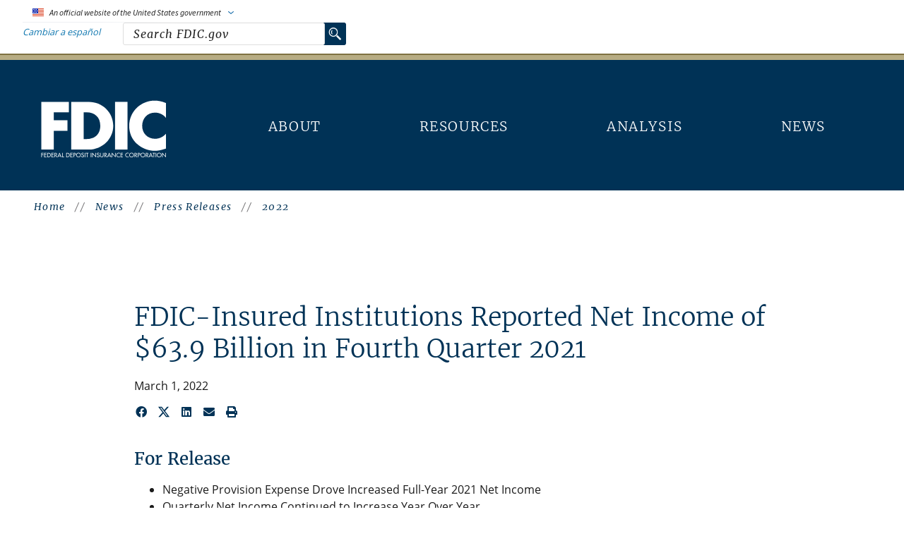

--- FILE ---
content_type: text/html; charset=UTF-8
request_url: https://www.fdic.gov/news/press-releases/2022/pr22022.html
body_size: 17348
content:
<!DOCTYPE html>
<html lang="en" dir="ltr" prefix="og: https://ogp.me/ns#">
<head>
  <meta charset="utf-8" />
<meta name="description" content="Quarterly Banking Profile - Fourth Quarter 2021" />
<link rel="canonical" href="https://www.fdic.gov/news/press-releases/2022/pr22022.html" />
<meta property="og:type" content="article" />
<meta property="og:url" content="https://www.fdic.gov/news/press-releases/2022/pr22022.html" />
<meta property="og:title" content="FDIC-Insured Institutions Reported Net Income of $63.9 Billion in Fourth Quarter 2021 | FDIC.gov" />
<meta property="og:description" content="Quarterly Banking Profile - Fourth Quarter 2021" />
<meta property="og:image" content="https://www.fdic.gov/system/files?file=2025-03/fdic-seal.png" />
<meta property="og:image:width" content="1200" />
<meta property="og:image:height" content="600" />
<meta property="og:image:alt" content="Federal Deposit Insurance Corporation seal" />
<meta name="twitter:card" content="summary_large_image" />
<meta name="twitter:site" content="@FDICgov" />
<meta name="twitter:creator" content="@FDICgov" />
<meta name="twitter:image" content="https://www.fdic.gov/system/files?file=2025-03/fdic-seal.png" />
<meta name="twitter:image:alt" content="Federal Deposit Insurance Corporation seal" />
<meta name="Generator" content="Drupal 10 (https://www.drupal.org)" />
<meta name="MobileOptimized" content="width" />
<meta name="HandheldFriendly" content="true" />
<meta name="viewport" content="width=device-width, initial-scale=1.0" />
<script type="application/ld+json">{
    "@context": "https://schema.org",
    "@type": "BreadcrumbList",
    "itemListElement": [
        {
            "@type": "ListItem",
            "position": 1,
            "name": "Home",
            "item": "https://www.fdic.gov/"
        },
        {
            "@type": "ListItem",
            "position": 2,
            "name": "News",
            "item": "https://www.fdic.gov/news"
        },
        {
            "@type": "ListItem",
            "position": 3,
            "name": "Press Releases",
            "item": "https://www.fdic.gov/news/press-releases"
        },
        {
            "@type": "ListItem",
            "position": 4,
            "name": "2022",
            "item": "https://www.fdic.gov/news/press-releases/2022"
        }
    ]
}</script>
<link rel="icon" href="/modules/custom/fdic_custom/assets/images/fdic-wordmark.svg" type="image/svg+xml" />
<link rel="icon" href="/modules/custom/fdic_custom/assets/images/fdic-wordmark.png" type="image/png" sizes="48x48" />
<link rel="alternate" hreflang="en" href="https://www.fdic.gov/news/press-releases/2022/pr22022.html" />

  <title>FDIC-Insured Institutions Reported Net Income of $63.9 Billion in Fourth Quarter 2021 | FDIC.gov</title>
  <link rel="stylesheet" media="all" href="/sites/default/files/css/css_iQyacEPOr5itJmD8p7MLJMaroJ6D49xUS0jNdv2q1l0.css?delta=0&amp;language=en&amp;theme=fdic_theme&amp;include=eJxljUEOwjAMBD9k1U-q0mRbrNpJFTuU_h4EHJC4zGr2MrmppsNl0ZZ3zq2D8AiVunPp40g6fZXWInmOGwxccfqvDz-Lz3l4NKNNpaDzZ8hQJPEqGuhTTkdIq-SXB4yX5KBYZsOWDHX8Hx6XwukuryC_OVkrQ_EEpnxHRg" />
<link rel="stylesheet" media="all" href="/sites/default/files/css/css_5atRco2bNLcTicRiR_Uugv_-El-WQ_l_tqTMsOFSrf0.css?delta=1&amp;language=en&amp;theme=fdic_theme&amp;include=eJxljUEOwjAMBD9k1U-q0mRbrNpJFTuU_h4EHJC4zGr2MrmppsNl0ZZ3zq2D8AiVunPp40g6fZXWInmOGwxccfqvDz-Lz3l4NKNNpaDzZ8hQJPEqGuhTTkdIq-SXB4yX5KBYZsOWDHX8Hx6XwukuryC_OVkrQ_EEpnxHRg" />
<link rel="stylesheet" media="print" href="/sites/default/files/css/css_GiIcNgZ7385q2iyRAaTRPhiEDH3JEwPPE9umUOIAVN4.css?delta=2&amp;language=en&amp;theme=fdic_theme&amp;include=eJxljUEOwjAMBD9k1U-q0mRbrNpJFTuU_h4EHJC4zGr2MrmppsNl0ZZ3zq2D8AiVunPp40g6fZXWInmOGwxccfqvDz-Lz3l4NKNNpaDzZ8hQJPEqGuhTTkdIq-SXB4yX5KBYZsOWDHX8Hx6XwukuryC_OVkrQ_EEpnxHRg" />

  <script src="https://dap.digitalgov.gov/Universal-Federated-Analytics-Min.js?agency=FDIC" id="_fed_an_ua_tag" async></script>

  <!-- Google tag (gtag.js) -->
  <script async src="https://www.googletagmanager.com/gtag/js?id=AW-11137896577"> </script>
  <script>
    window.dataLayer = window.dataLayer || [];
    function gtag() { dataLayer.push(arguments); }
    gtag('js', new Date());
    gtag('config', 'AW-11137896577');
  </script>

                              <script>!function(e){var n="https://s.go-mpulse.net/boomerang/";if("False"=="True")e.BOOMR_config=e.BOOMR_config||{},e.BOOMR_config.PageParams=e.BOOMR_config.PageParams||{},e.BOOMR_config.PageParams.pci=!0,n="https://s2.go-mpulse.net/boomerang/";if(window.BOOMR_API_key="CUQED-YPH6N-MJ9LJ-NAC89-WQR4D",function(){function e(){if(!o){var e=document.createElement("script");e.id="boomr-scr-as",e.src=window.BOOMR.url,e.async=!0,i.parentNode.appendChild(e),o=!0}}function t(e){o=!0;var n,t,a,r,d=document,O=window;if(window.BOOMR.snippetMethod=e?"if":"i",t=function(e,n){var t=d.createElement("script");t.id=n||"boomr-if-as",t.src=window.BOOMR.url,BOOMR_lstart=(new Date).getTime(),e=e||d.body,e.appendChild(t)},!window.addEventListener&&window.attachEvent&&navigator.userAgent.match(/MSIE [67]\./))return window.BOOMR.snippetMethod="s",void t(i.parentNode,"boomr-async");a=document.createElement("IFRAME"),a.src="about:blank",a.title="",a.role="presentation",a.loading="eager",r=(a.frameElement||a).style,r.width=0,r.height=0,r.border=0,r.display="none",i.parentNode.appendChild(a);try{O=a.contentWindow,d=O.document.open()}catch(_){n=document.domain,a.src="javascript:var d=document.open();d.domain='"+n+"';void(0);",O=a.contentWindow,d=O.document.open()}if(n)d._boomrl=function(){this.domain=n,t()},d.write("<bo"+"dy onload='document._boomrl();'>");else if(O._boomrl=function(){t()},O.addEventListener)O.addEventListener("load",O._boomrl,!1);else if(O.attachEvent)O.attachEvent("onload",O._boomrl);d.close()}function a(e){window.BOOMR_onload=e&&e.timeStamp||(new Date).getTime()}if(!window.BOOMR||!window.BOOMR.version&&!window.BOOMR.snippetExecuted){window.BOOMR=window.BOOMR||{},window.BOOMR.snippetStart=(new Date).getTime(),window.BOOMR.snippetExecuted=!0,window.BOOMR.snippetVersion=12,window.BOOMR.url=n+"CUQED-YPH6N-MJ9LJ-NAC89-WQR4D";var i=document.currentScript||document.getElementsByTagName("script")[0],o=!1,r=document.createElement("link");if(r.relList&&"function"==typeof r.relList.supports&&r.relList.supports("preload")&&"as"in r)window.BOOMR.snippetMethod="p",r.href=window.BOOMR.url,r.rel="preload",r.as="script",r.addEventListener("load",e),r.addEventListener("error",function(){t(!0)}),setTimeout(function(){if(!o)t(!0)},3e3),BOOMR_lstart=(new Date).getTime(),i.parentNode.appendChild(r);else t(!1);if(window.addEventListener)window.addEventListener("load",a,!1);else if(window.attachEvent)window.attachEvent("onload",a)}}(),"".length>0)if(e&&"performance"in e&&e.performance&&"function"==typeof e.performance.setResourceTimingBufferSize)e.performance.setResourceTimingBufferSize();!function(){if(BOOMR=e.BOOMR||{},BOOMR.plugins=BOOMR.plugins||{},!BOOMR.plugins.AK){var n=""=="true"?1:0,t="",a="clpiemqxzvm2y2j3dvkq-f-57552546b-clientnsv4-s.akamaihd.net",i="false"=="true"?2:1,o={"ak.v":"39","ak.cp":"1610990","ak.ai":parseInt("1033034",10),"ak.ol":"0","ak.cr":8,"ak.ipv":4,"ak.proto":"h2","ak.rid":"4b68a3d","ak.r":38938,"ak.a2":n,"ak.m":"dscb","ak.n":"essl","ak.bpcip":"18.222.130.0","ak.cport":57794,"ak.gh":"23.55.170.138","ak.quicv":"","ak.tlsv":"tls1.3","ak.0rtt":"","ak.0rtt.ed":"","ak.csrc":"-","ak.acc":"","ak.t":"1765481813","ak.ak":"hOBiQwZUYzCg5VSAfCLimQ==09XDq2H5rUgAmr97anLOWHUXozDAxJlCOy7lGCZPxUZr2+8MfK+zms/c5/mM5neCPoIrbTNlb2SZ64WOxWP/D19+46EOY6V1oiS3psQMia8qrH+p8iFQtKVtdIHmVM5c+5OmECfDsCl6MQoQvOf0RvT4TkH1DaAlTwUYdf/Y4NfF5k82gjH8C+oOuqy2RsPL4SU/ji2/OTOZNel1SzOLNvO9lmZfp92Zj5wDyqqjDVbxGnkXLxD4hCjeRSXaMikFmR2+8CyvmqpLmgPNPTlD4UuXMCafeNuNyU8VlTAGL3F/0drUCEVVqRZKKurh9utN4ormmU0crvUNpy0rhh6tcthr4hz951hVVJ73a0RsRQY+q7ptDMwQGJKCsbAPBIgVFDFXsidBwCCNLlmqhQ7qg0Vkewx5OHXHoUGQxk3ruNw=","ak.pv":"2","ak.dpoabenc":"","ak.tf":i};if(""!==t)o["ak.ruds"]=t;var r={i:!1,av:function(n){var t="http.initiator";if(n&&(!n[t]||"spa_hard"===n[t]))o["ak.feo"]=void 0!==e.aFeoApplied?1:0,BOOMR.addVar(o)},rv:function(){var e=["ak.bpcip","ak.cport","ak.cr","ak.csrc","ak.gh","ak.ipv","ak.m","ak.n","ak.ol","ak.proto","ak.quicv","ak.tlsv","ak.0rtt","ak.0rtt.ed","ak.r","ak.acc","ak.t","ak.tf"];BOOMR.removeVar(e)}};BOOMR.plugins.AK={akVars:o,akDNSPreFetchDomain:a,init:function(){if(!r.i){var e=BOOMR.subscribe;e("before_beacon",r.av,null,null),e("onbeacon",r.rv,null,null),r.i=!0}return this},is_complete:function(){return!0}}}}()}(window);</script></head>
<body class="acquia-cms-toolbar acquia-cms-environment-prod path-node node--type-news">
    <a href="#main-content" class="skipheader" tabindex="1">
    Skip to main content
  </a>


  <div class="dialog-off-canvas-main-canvas" data-off-canvas-main-canvas>
    


    <div>
    <div id="block-fdic-theme-governmentbanner" class="block block-block-content block-block-content5ce1aa81-3346-498b-9ce7-81528fbc9e63">
  
    
      
		<div class="field field--name-body field--type-text-with-summary field--label-hidden field__items">
			<div class="field__item"><div class="usa-banner"><div class="usa-banner__inner"><div class="usa-banner__header"><div><img class="usa-banner__header-flag" src="/themes/custom/fdic_theme/images/us-flag-small.png" alt="U.S. flag"></div><div class="usa-banner__header-text">An official website of the United States government</div><div><button class="usa-banner__header-button" tabindex="1" id="fdic_how_you_know" aria-expanded="false" aria-controls="gov-banner" aria-label="Here’s how you know"></button></div></div><div class="usa-banner__content" id="gov-banner"><div class="usa-banner__media-block"><div><img class="usa-banner__media-block__icon" src="/themes/custom/fdic_theme/images/svg-icons/icon-dot-gov.svg" alt="Dot gov"></div><div><strong>The .gov means it’s official.</strong>&nbsp;<br>Federal government websites often end in .gov or .mil. Before sharing sensitive information, make sure you’re on a federal government site.</div></div><div class="usa-banner__media-block"><div><img class="usa-banner__media-block__icon" src="/themes/custom/fdic_theme/images/svg-icons/icon-https.svg" alt="Https"></div><div><strong>The site is secure.</strong>&nbsp;<br>The <strong>https://</strong> ensures that you are connecting to the official website and that any information you provide is encrypted and transmitted securely.</div></div></div><div class="usa-banner__search-form"><form accept-charset="UTF-8" action="/fdic-search" id="cse-search-box-form-id2" method="get"><div class="flex-row-nowrap"><div><a style="font-family:var(--font-family-paragraph);letter-spacing:0;text-decoration:none;" href="/espanol"><em><span class="margin-right-2" lang="es">Cambiar a español</span></em></a></div><div><label class="usa-sr-only" for="query1">Search FDIC.gov</label> <input tabindex="1" type="search" autocomplete="off" id="query1" name="query" value="Search FDIC.gov" onblur="if(this.value == '') {this.value = 'Search FDIC.gov';}" onfocus="if(this.value == 'Search FDIC.gov') {this.value = '';}"> <button tabindex="1" type="submit" id="searchsubmit2" aria-label="Submit Search Request" value>
                                                                                                                                                                                                  <img src="/themes/custom/fdic_theme/images/icon-search-white.png" width="20" height="20" alt>
                                                                                                                                                                                                  <span class="usa-sr-only">Search</span>
                                                                                                                                                                                                </button></div></div></form></div></div></div></div></div>

  </div>

  </div>



  <div class="usa-header usa-header--basic" role="banner">
    <div class="grid-container">

      <div class="region region-header">
    <div class="usa-logo site-logo" id="logo">

  <em class="usa-logo__text">
      <a class="logo-img" href="/" accesskey="1" title="Home" aria-label="Home">
      <img src="/themes/custom/fdic_theme/fdic-logo-white-noseal.svg" alt="Home" />
    </a>
  
  
    </em>

</div>
<div id="block-fdic-theme-mainnavigation" class="block block-tb-megamenu block-tb-megamenu-menu-blockmain">
  
    
      <nav  class="tbm tbm-main tbm-no-arrows" id="tbm-main" data-breakpoint="1024" aria-label="main navigation">
			<button class="tbm-button" type="button">
			<span class="tbm-button-container">
				<span></span>
				<span></span>
				<span></span>
				<span></span>
			</span>
		</button>
		<div class="tbm-collapse ">
				<ul  class="tbm-nav level-0 items-5" >
        <li  class="tbm-item level-1 tbm-item--has-dropdown" aria-level="1" >
      <div class="tbm-link-container">
            <a href="/about"  class="tbm-link level-1 tbm-toggle" aria-expanded="false">
                About
          </a>
                <button class="tbm-submenu-toggle"><span class="visually-hidden">Toggle submenu</span></button>
          </div>
    <div  class="tbm-submenu tbm-item-child" role="list">
      <div  class="tbm-row" role="listitem">
      <div  class="tbm-column span6 menu-description-block hidden-collapse">
  <div class="tbm-column-inner">
                 <div  class="tbm-block">
    <div class="block-inner">
      <div id="block-block-contentdd19b02f-0856-4e25-96bd-acd0c0d9be6f" class="block block-block-content block-block-contentdd19b02f-0856-4e25-96bd-acd0c0d9be6f">
  
    
      
		<div class="field field--name-body field--type-text-with-summary field--label-hidden field__items">
			<div class="field__item"><h2>About</h2><p>The Federal Deposit Insurance Corporation (FDIC) is an independent agency created by the Congress to maintain stability and public confidence in the nation’s financial system. Learn about the FDIC’s mission, leadership, history, career opportunities, and more.</p><p><a href="/about">Learn More About the FDIC</a></p></div></div>

  </div>

    </div>
  </div>

      </div>
</div>

      <div  class="tbm-column span3">
  <div class="tbm-column-inner">
               <ul  class="tbm-subnav level-1 items-4">
        <li  class="tbm-item level-2" aria-level="2" >
      <div class="tbm-link-container">
            <a href="/about/what-we-do"  class="tbm-link level-2">
                What We Do
          </a>
            </div>
    
</li>

        <li  class="tbm-item level-2" aria-level="2" >
      <div class="tbm-link-container">
            <a href="/about/board-directors-senior-executives"  class="tbm-link level-2">
                Leadership
          </a>
            </div>
    
</li>

        <li  class="tbm-item level-2" aria-level="2" >
      <div class="tbm-link-container">
            <a href="/careers"  class="tbm-link level-2">
                Careers
          </a>
            </div>
    
</li>

        <li  class="tbm-item level-2" aria-level="2" >
      <div class="tbm-link-container">
            <a href="/about/initiatives"  class="tbm-link level-2">
                Initiatives
          </a>
            </div>
    
</li>

  </ul>

      </div>
</div>

      <div  class="tbm-column span3">
  <div class="tbm-column-inner">
               <ul  class="tbm-subnav level-1 items-6">
        <li  class="tbm-item level-2" aria-level="2" >
      <div class="tbm-link-container">
            <a href="/strategic-plans"  class="tbm-link level-2">
                Strategic Plans
          </a>
            </div>
    
</li>

        <li  class="tbm-item level-2" aria-level="2" >
      <div class="tbm-link-container">
            <a href="/financial-reports"  class="tbm-link level-2">
                Financial Reports
          </a>
            </div>
    
</li>

        <li  class="tbm-item level-2" aria-level="2" >
      <div class="tbm-link-container">
            <a href="/history"  class="tbm-link level-2">
                History
          </a>
            </div>
    
</li>

        <li  class="tbm-item level-2" aria-level="2" >
      <div class="tbm-link-container">
            <a href="/about/fdic-governance"  class="tbm-link level-2">
                Governance
          </a>
            </div>
    
</li>

        <li  class="tbm-item level-2" aria-level="2" >
      <div class="tbm-link-container">
            <a href="/about/about-ombudsman"  class="tbm-link level-2">
                Ombudsman
          </a>
            </div>
    
</li>

        <li  class="tbm-item level-2" aria-level="2" >
      <div class="tbm-link-container">
            <a href="/doing-business-fdic"  class="tbm-link level-2">
                Doing Business with the FDIC
          </a>
            </div>
    
</li>

  </ul>

      </div>
</div>

  </div>

      <div  class="tbm-row" role="listitem">
      <div  class="tbm-column span12 hidden-collapse">
  <div class="tbm-column-inner">
                 <div  class="tbm-block">
    <div class="block-inner">
      <div id="block-views-blocknews-latest-news-blocks-latest-news-megamenu" class="block block-views block-views-blocknews-latest-news-blocks-latest-news-megamenu">
  
    
      <div class="views-element-container"><div class="glider bg-blue js-view-dom-id-5f0307c415459ac1b4dfdc424508f6a5ae28bdf5fb76946355f7e1a0023474bb">
  
  
  

  
  
  

  
  
<div class="glider-track ">
          <div      class="glider-card full-border "
      id="glider-card-0"
      style="background-color: #FFFFFF;"      >
                              <div class="glider-card-thumbnail"><a href="/news/press-releases/2025/fdic-insured-institutions-reported-return-assets-127-percent-and-net">  <img loading="lazy" src="/system/files/styles/glider_thumbnail/private/2025-11/qbp-latest-news-q3-2025.png?itok=BEirNEs-" width="277" height="141" alt="The banking industry reported a return on assets ratio of 1.27 percent, an increase of 13 basis points from second quarter 2025" />


</a></div>
                                <div class="glider-card-subtitle" style="color: #736539;">
                              PRESS RELEASE / November 24, 2025
                          </div>
                                <div class="glider-card-title" style="color: var(--fdic-dark-blue);">
              <a href="/news/press-releases/2025/fdic-insured-institutions-reported-return-assets-127-percent-and-net">The banking industry reported a return on assets ratio of 1.27 percent, an…</a>
            </div>
                        </div>          <div      class="glider-card full-border "
      id="glider-card-1"
      style="background-color: #FFFFFF;"      >
                              <div class="glider-card-thumbnail"><a href="/news/press-releases/2025/fdic-insured-institutions-reported-return-assets-113-percent-and-net">  <img loading="lazy" src="/system/files/styles/glider_thumbnail/private/2025-08/qbp-charts-283-143-px.png?itok=gNEufGx0" width="277" height="141" alt="Return on Assets - QBP Second Quarter of 2025" />


</a></div>
                                <div class="glider-card-subtitle" style="color: #736539;">
                              PRESS RELEASE / August 26, 2025
                          </div>
                                <div class="glider-card-title" style="color: var(--fdic-dark-blue);">
              <a href="/news/press-releases/2025/fdic-insured-institutions-reported-return-assets-113-percent-and-net">FDIC-Insured Institutions Reported Return on Assets of 1.13 Percent and Ne…</a>
            </div>
                        </div>          <div      class="glider-card full-border "
      id="glider-card-2"
      style="background-color: #FFFFFF;"      >
                              <div class="glider-card-thumbnail"><a href="/news/press-releases/2025/fdic-board-approves-proposal-amend-official-signs-and-advertising">  <img loading="lazy" src="/system/files/styles/glider_thumbnail/private/2025-09/fdic-official-digital-sign-283x143px.png?itok=XaxBdzoH" width="277" height="141" alt="FDIC sign" />


</a></div>
                                <div class="glider-card-subtitle" style="color: #736539;">
                              PRESS RELEASE / August 19, 2025
                          </div>
                                <div class="glider-card-title" style="color: var(--fdic-dark-blue);">
              <a href="/news/press-releases/2025/fdic-board-approves-proposal-amend-official-signs-and-advertising">FDIC Board Approves Proposal to Amend Official Signs and Advertising Requi…</a>
            </div>
                        </div>          <div      class="glider-card full-border "
      id="glider-card-3"
      style="background-color: #FFFFFF;"      >
                              <div class="glider-card-thumbnail"><a href="/news/press-releases/2025/coleman-county-state-bank-coleman-tx-acquires-insured-deposits-santa-anna">  <img loading="lazy" src="/system/files/styles/glider_thumbnail/private/2025-06/bank-250627-ln-283x143.jpg?itok=fthP22-i" width="277" height="141" alt="close up of bank exterior showing bank sign and American flag flying from flagpole" />


</a></div>
                                <div class="glider-card-subtitle" style="color: #736539;">
                              PRESS RELEASE / June 27, 2025
                          </div>
                                <div class="glider-card-title" style="color: var(--fdic-dark-blue);">
              <a href="/news/press-releases/2025/coleman-county-state-bank-coleman-tx-acquires-insured-deposits-santa-anna">Coleman County State Bank, Coleman, TX, Acquires Insured Deposits of The S…</a>
            </div>
                        </div>    
</div>

  
  

  
  
</div>
</div>

  </div>

    </div>
  </div>

      </div>
</div>

  </div>

  </div>

</li>

        <li  class="tbm-item level-1 tbm-item--has-dropdown" aria-level="1" >
      <div class="tbm-link-container">
            <a href="/resources"  class="tbm-link level-1 tbm-toggle" aria-expanded="false">
                Resources
          </a>
                <button class="tbm-submenu-toggle"><span class="visually-hidden">Toggle submenu</span></button>
          </div>
    <div  class="tbm-submenu tbm-item-child" role="list">
      <div  class="tbm-row" role="listitem">
      <div  class="tbm-column span6 menu-description-block hidden-collapse">
  <div class="tbm-column-inner">
                 <div  class="tbm-block">
    <div class="block-inner">
      <div id="block-block-contentd9dc1eac-d6f9-400d-9a4a-5337a211b14d" class="block block-block-content block-block-contentd9dc1eac-d6f9-400d-9a4a-5337a211b14d">
  
    
      
		<div class="field field--name-body field--type-text-with-summary field--label-hidden field__items">
			<div class="field__item"><h2>Resources</h2><p>The FDIC provides a wealth of resources for consumers, bankers, analysts, and other stakeholders. Browse our collection of financial education materials, data tools, documentation of laws and regulations, information on important initiatives, and more.</p><p><a href="/resources">Additional FDIC Resources</a></p></div></div>

  </div>

    </div>
  </div>

      </div>
</div>

      <div  class="tbm-column span3">
  <div class="tbm-column-inner">
               <ul  class="tbm-subnav level-1 items-6">
        <li  class="tbm-item level-2" aria-level="2" >
      <div class="tbm-link-container">
            <a href="/consumer-resource-center"  class="tbm-link level-2">
                Consumer Resource Center
          </a>
            </div>
    
</li>

        <li  class="tbm-item level-2" aria-level="2" >
      <div class="tbm-link-container">
            <a href="/banker-resource-center"  class="tbm-link level-2">
                Banker Resource Center
          </a>
            </div>
    
</li>

        <li  class="tbm-item level-2" aria-level="2" >
      <div class="tbm-link-container">
            <a href="/resources/deposit-insurance"  class="tbm-link level-2">
                Deposit Insurance
          </a>
            </div>
    
</li>

        <li  class="tbm-item level-2" aria-level="2" >
      <div class="tbm-link-container">
            <a href="/bank-examinations"  class="tbm-link level-2">
                Supervision &amp; Examinations
          </a>
            </div>
    
</li>

        <li  class="tbm-item level-2" aria-level="2" >
      <div class="tbm-link-container">
            <a href="/laws-and-regulations"  class="tbm-link level-2">
                Laws &amp; Regulations
          </a>
            </div>
    
</li>

        <li  class="tbm-item level-2" aria-level="2" >
      <div class="tbm-link-container">
            <a href="/resolutions"  class="tbm-link level-2">
                Resolutions
          </a>
            </div>
    
</li>

  </ul>

      </div>
</div>

      <div  class="tbm-column span3">
  <div class="tbm-column-inner">
               <ul  class="tbm-subnav level-1 items-5">
        <li  class="tbm-item level-2" aria-level="2" >
      <div class="tbm-link-container">
            <a href="/publications"  class="tbm-link level-2">
                Publications
          </a>
            </div>
    
</li>

        <li  class="tbm-item level-2" aria-level="2" >
      <div class="tbm-link-container">
            <a href="/formsdocuments"  class="tbm-link level-2">
                Forms
          </a>
            </div>
    
</li>

        <li  class="tbm-item level-2" aria-level="2" >
      <div class="tbm-link-container">
            <a href="/resources/data-tools"  class="tbm-link level-2">
                Data Tools
          </a>
            </div>
    
</li>

        <li  class="tbm-item level-2" aria-level="2" >
      <div class="tbm-link-container">
            <a href="/community-banking-research-program"  class="tbm-link level-2">
                Community Banking Research Program
          </a>
            </div>
    
</li>

        <li  class="tbm-item level-2" aria-level="2" >
      <div class="tbm-link-container">
            <a href="/international-affairs/international-seminars"  class="tbm-link level-2">
                International Seminars and Training
          </a>
            </div>
    
</li>

  </ul>

      </div>
</div>

  </div>

      <div  class="tbm-row" role="listitem">
      <div  class="tbm-column span12 hidden-collapse">
  <div class="tbm-column-inner">
                 <div  class="tbm-block">
    <div class="block-inner">
      <div id="block-views-blocknews-latest-news-blocks-latest-news-megamenu--2" class="block block-views block-views-blocknews-latest-news-blocks-latest-news-megamenu">
  
    
      <div class="views-element-container"><div class="glider bg-blue js-view-dom-id-673753dc30b26a056637765c0e8dbed7b672f18c97217b1392760af49aa6f687">
  
  
  

  
  
  

  
  
<div class="glider-track ">
          <div      class="glider-card full-border "
      id="glider-card-0"
      style="background-color: #FFFFFF;"      >
                              <div class="glider-card-thumbnail"><a href="/news/press-releases/2025/fdic-insured-institutions-reported-return-assets-127-percent-and-net">  <img loading="lazy" src="/system/files/styles/glider_thumbnail/private/2025-11/qbp-latest-news-q3-2025.png?itok=BEirNEs-" width="277" height="141" alt="The banking industry reported a return on assets ratio of 1.27 percent, an increase of 13 basis points from second quarter 2025" />


</a></div>
                                <div class="glider-card-subtitle" style="color: #736539;">
                              PRESS RELEASE / November 24, 2025
                          </div>
                                <div class="glider-card-title" style="color: var(--fdic-dark-blue);">
              <a href="/news/press-releases/2025/fdic-insured-institutions-reported-return-assets-127-percent-and-net">The banking industry reported a return on assets ratio of 1.27 percent, an…</a>
            </div>
                        </div>          <div      class="glider-card full-border "
      id="glider-card-1"
      style="background-color: #FFFFFF;"      >
                              <div class="glider-card-thumbnail"><a href="/news/press-releases/2025/fdic-insured-institutions-reported-return-assets-113-percent-and-net">  <img loading="lazy" src="/system/files/styles/glider_thumbnail/private/2025-08/qbp-charts-283-143-px.png?itok=gNEufGx0" width="277" height="141" alt="Return on Assets - QBP Second Quarter of 2025" />


</a></div>
                                <div class="glider-card-subtitle" style="color: #736539;">
                              PRESS RELEASE / August 26, 2025
                          </div>
                                <div class="glider-card-title" style="color: var(--fdic-dark-blue);">
              <a href="/news/press-releases/2025/fdic-insured-institutions-reported-return-assets-113-percent-and-net">FDIC-Insured Institutions Reported Return on Assets of 1.13 Percent and Ne…</a>
            </div>
                        </div>          <div      class="glider-card full-border "
      id="glider-card-2"
      style="background-color: #FFFFFF;"      >
                              <div class="glider-card-thumbnail"><a href="/news/press-releases/2025/fdic-board-approves-proposal-amend-official-signs-and-advertising">  <img loading="lazy" src="/system/files/styles/glider_thumbnail/private/2025-09/fdic-official-digital-sign-283x143px.png?itok=XaxBdzoH" width="277" height="141" alt="FDIC sign" />


</a></div>
                                <div class="glider-card-subtitle" style="color: #736539;">
                              PRESS RELEASE / August 19, 2025
                          </div>
                                <div class="glider-card-title" style="color: var(--fdic-dark-blue);">
              <a href="/news/press-releases/2025/fdic-board-approves-proposal-amend-official-signs-and-advertising">FDIC Board Approves Proposal to Amend Official Signs and Advertising Requi…</a>
            </div>
                        </div>          <div      class="glider-card full-border "
      id="glider-card-3"
      style="background-color: #FFFFFF;"      >
                              <div class="glider-card-thumbnail"><a href="/news/press-releases/2025/coleman-county-state-bank-coleman-tx-acquires-insured-deposits-santa-anna">  <img loading="lazy" src="/system/files/styles/glider_thumbnail/private/2025-06/bank-250627-ln-283x143.jpg?itok=fthP22-i" width="277" height="141" alt="close up of bank exterior showing bank sign and American flag flying from flagpole" />


</a></div>
                                <div class="glider-card-subtitle" style="color: #736539;">
                              PRESS RELEASE / June 27, 2025
                          </div>
                                <div class="glider-card-title" style="color: var(--fdic-dark-blue);">
              <a href="/news/press-releases/2025/coleman-county-state-bank-coleman-tx-acquires-insured-deposits-santa-anna">Coleman County State Bank, Coleman, TX, Acquires Insured Deposits of The S…</a>
            </div>
                        </div>    
</div>

  
  

  
  
</div>
</div>

  </div>

    </div>
  </div>

      </div>
</div>

  </div>

  </div>

</li>

        <li  class="tbm-item level-1 tbm-item--has-dropdown" aria-level="1" >
      <div class="tbm-link-container">
            <a href="/analysis"  class="tbm-link level-1 tbm-toggle" aria-expanded="false">
                Analysis
          </a>
                <button class="tbm-submenu-toggle"><span class="visually-hidden">Toggle submenu</span></button>
          </div>
    <div  class="tbm-submenu tbm-item-child" role="list">
      <div  class="tbm-row" role="listitem">
      <div  class="tbm-column span6 menu-description-block hidden-collapse">
  <div class="tbm-column-inner">
                 <div  class="tbm-block">
    <div class="block-inner">
      <div id="block-block-content13ddded4-1760-4ed6-867e-7ea94b8b60b7" class="block block-block-content block-block-content13ddded4-1760-4ed6-867e-7ea94b8b60b7">
  
    
      
		<div class="field field--name-body field--type-text-with-summary field--label-hidden field__items">
			<div class="field__item"><h2>Analysis</h2><p>The FDIC is proud to be a pre-eminent source of U.S. banking industry research, including quarterly banking profiles, working papers, and state banking performance data. Browse our extensive research tools and reports.</p><p><a href="/analysis">More FDIC Analysis</a></p></div></div>

  </div>

    </div>
  </div>

      </div>
</div>

      <div  class="tbm-column span3">
  <div class="tbm-column-inner">
               <ul  class="tbm-subnav level-1 items-4">
        <li  class="tbm-item level-2" aria-level="2" >
      <div class="tbm-link-container">
            <a href="/quarterly-banking-profile"  class="tbm-link level-2">
                Quarterly Banking Profile
          </a>
            </div>
    
</li>

        <li  class="tbm-item level-2" aria-level="2" >
      <div class="tbm-link-container">
            <a href="/analysis/banking-issues-focus"  class="tbm-link level-2">
                Banking Issues in Focus
          </a>
            </div>
    
</li>

        <li  class="tbm-item level-2" aria-level="2" >
      <div class="tbm-link-container">
            <a href="/center-financial-research"  class="tbm-link level-2">
                Center for Financial Research
          </a>
            </div>
    
</li>

        <li  class="tbm-item level-2" aria-level="2" >
      <div class="tbm-link-container">
            <a href="/consumer-research"  class="tbm-link level-2">
                Consumer Research
          </a>
            </div>
    
</li>

  </ul>

      </div>
</div>

      <div  class="tbm-column span3">
  <div class="tbm-column-inner">
               <ul  class="tbm-subnav level-1 items-2">
        <li  class="tbm-item level-2" aria-level="2" >
      <div class="tbm-link-container">
            <a href="/household-survey"  class="tbm-link level-2">
                FDIC National Survey of Unbanked and Underbanked Households
          </a>
            </div>
    
</li>

        <li  class="tbm-item level-2" aria-level="2" >
      <div class="tbm-link-container">
            <a href="/analysis/risk-review"  class="tbm-link level-2">
                Annual Risk Review
          </a>
            </div>
    
</li>

  </ul>

      </div>
</div>

  </div>

      <div  class="tbm-row" role="listitem">
      <div  class="tbm-column span12 hidden-collapse">
  <div class="tbm-column-inner">
                 <div  class="tbm-block">
    <div class="block-inner">
      <div id="block-views-blockanalysis-glider-analysis-megamenu-glider" class="block block-views block-views-blockanalysis-glider-analysis-megamenu-glider">
  
    
      <div class="views-element-container"><div class="glider bg-blue js-view-dom-id-399dc67c3a30af5a9a4402099a95069d23bfdf33e69b2a22fc210c30e4272ec5">
  
  
  

  
  
  

  
  
<div class="glider-track ">
          <div      class="glider-card full-border "
      id="glider-card-0"
      style="background-color: #FFFFFF;"      >
                              <div class="glider-card-thumbnail"><a href="/quarterly-banking-profile/quarterly-banking-profile-q3-2025">  <img loading="lazy" src="/system/files/styles/glider_thumbnail/private/2025-11/qbp-latest-news-q3-2025.png?itok=BEirNEs-" width="277" height="141" alt="The banking industry reported a return on assets ratio of 1.27 percent, an increase of 13 basis points from second quarter 2025" />


</a></div>
                                <div class="glider-card-subtitle" style="color: #736539;">
                              EVENT / November 24, 2025
                          </div>
                                <div class="glider-card-title" style="color: var(--fdic-dark-blue);">
              <a href="/quarterly-banking-profile/quarterly-banking-profile-q3-2025">The banking industry reported a return on assets ratio of 1.27 percent, an incr…</a>
            </div>
                        </div>          <div      class="glider-card full-border "
      id="glider-card-1"
      style="background-color: #FFFFFF;"      >
                              <div class="glider-card-thumbnail"><a href="/quarterly-banking-profile/quarterly-banking-profile-q2-2025">  <img loading="lazy" src="/system/files/styles/glider_thumbnail/private/2025-08/qbp-charts-283-143-px.png?itok=gNEufGx0" width="277" height="141" alt="Return on Assets - QBP Second Quarter of 2025" />


</a></div>
                                <div class="glider-card-subtitle" style="color: #736539;">
                              EVENT / August 26, 2025
                          </div>
                                <div class="glider-card-title" style="color: var(--fdic-dark-blue);">
              <a href="/quarterly-banking-profile/quarterly-banking-profile-q2-2025">FDIC-Insured Institutions Reported Return on Assets of 1.13 Percent and Net Inc…</a>
            </div>
                        </div>          <div      class="glider-card full-border "
      id="glider-card-2"
      style="background-color: #FFFFFF;"      >
                              <div class="glider-card-thumbnail"><a href="/quarterly-banking-profile/fdic-quarterly-banking-profile-first-quarter-2025">  <img loading="lazy" src="/system/files/styles/glider_thumbnail/private/2025-05/qbp-q1-2025.png?itok=IlzbPKSK" width="277" height="141" alt="Return on Assets - QBP First Quarter of 2025" />


</a></div>
                                <div class="glider-card-subtitle" style="color: #736539;">
                              EVENT / May 28, 2025
                          </div>
                                <div class="glider-card-title" style="color: var(--fdic-dark-blue);">
              <a href="/quarterly-banking-profile/fdic-quarterly-banking-profile-first-quarter-2025">FDIC-Insured Institutions Reported Return on Assets of 1.16 Percent and Net Inc…</a>
            </div>
                        </div>          <div      class="glider-card full-border "
      id="glider-card-3"
      style="background-color: #FFFFFF;"      >
                              <div class="glider-card-thumbnail"><a href="https://www.fdic.gov/quarterly-banking-profile/fdic-quarterly-banking-profile-fourth-quarter-2024">  <img loading="lazy" src="/system/files/styles/glider_thumbnail/private/2025-02/qbp-q4-2024.png?itok=248m_y6z" width="277" height="141" alt="QBP Q4 2024" />


</a></div>
                                <div class="glider-card-subtitle" style="color: #736539;">
                              EVENT / February 25, 2025
                          </div>
                                <div class="glider-card-title" style="color: var(--fdic-dark-blue);">
              <a href="https://www.fdic.gov/quarterly-banking-profile/fdic-quarterly-banking-profile-fourth-quarter-2024">FDIC-Insured Institutions Reported Return on Assets of 1.11 Percent and Net Inc…</a>
            </div>
                        </div>    
</div>

  
  

  
  
</div>
</div>

  </div>

    </div>
  </div>

      </div>
</div>

  </div>

  </div>

</li>

        <li  class="tbm-item level-1 tbm-item--has-dropdown" aria-level="1" >
      <div class="tbm-link-container">
            <a href="/news"  class="tbm-link level-1 tbm-toggle" aria-expanded="false">
                News
          </a>
                <button class="tbm-submenu-toggle"><span class="visually-hidden">Toggle submenu</span></button>
          </div>
    <div  class="tbm-submenu tbm-item-child" role="list">
      <div  class="tbm-row" role="listitem">
      <div  class="tbm-column span6 menu-description-block hidden-collapse">
  <div class="tbm-column-inner">
                 <div  class="tbm-block">
    <div class="block-inner">
      <div id="block-block-content6f717950-d2b9-4816-ba1c-2d062b39682b" class="block block-block-content block-block-content6f717950-d2b9-4816-ba1c-2d062b39682b">
  
    
      
		<div class="field field--name-body field--type-text-with-summary field--label-hidden field__items">
			<div class="field__item"><h2>News</h2><p>The FDIC publishes regular updates on news and activities. Keep up with FDIC announcements, read speeches and testimony on the latest banking issues, learn about policy changes for banks, and get the details on upcoming conferences and events.</p><p><a href="/news" data-entity-type="node" data-entity-uuid="f7909d45-f946-4829-9b5a-7740af7144b8" data-entity-substitution="canonical" title="News">Find More FDIC News</a></p></div></div>

  </div>

    </div>
  </div>

      </div>
</div>

      <div  class="tbm-column span3">
  <div class="tbm-column-inner">
               <ul  class="tbm-subnav level-1 items-6">
        <li  class="tbm-item level-2" aria-level="2" >
      <div class="tbm-link-container">
            <a href="/news/press-releases"  class="tbm-link level-2">
                Press Releases
          </a>
            </div>
    
</li>

        <li  class="tbm-item level-2" aria-level="2" >
      <div class="tbm-link-container">
            <a href="/news/financial-institution-letters"  class="tbm-link level-2">
                Financial Institution Letters
          </a>
            </div>
    
</li>

        <li  class="tbm-item level-2" aria-level="2" >
      <div class="tbm-link-container">
            <a href="/news/events"  class="tbm-link level-2">
                Conferences &amp; Events
          </a>
            </div>
    
</li>

        <li  class="tbm-item level-2" aria-level="2" >
      <div class="tbm-link-container">
            <a href="/news/board-matters"  class="tbm-link level-2">
                Board Matters
          </a>
            </div>
    
</li>

        <li  class="tbm-item level-2" aria-level="2" >
      <div class="tbm-link-container">
            <a href="/news/disaster"  class="tbm-link level-2">
                Natural Disasters
          </a>
            </div>
    
</li>

        <li  class="tbm-item level-2" aria-level="2" >
      <div class="tbm-link-container">
            <a href="/news/campaigns"  class="tbm-link level-2">
                Media Campaigns
          </a>
            </div>
    
</li>

  </ul>

      </div>
</div>

      <div  class="tbm-column span3">
  <div class="tbm-column-inner">
               <ul  class="tbm-subnav level-1 items-5">
        <li  class="tbm-item level-2" aria-level="2" >
      <div class="tbm-link-container">
            <a href="/news/speeches"  class="tbm-link level-2">
                Speeches, Statements &amp; Testimonies
          </a>
            </div>
    
</li>

        <li  class="tbm-item level-2" aria-level="2" >
      <div class="tbm-link-container">
            <a href="/news/podcasts"  class="tbm-link level-2">
                Podcasts
          </a>
            </div>
    
</li>

        <li  class="tbm-item level-2" aria-level="2" >
      <div class="tbm-link-container">
            <a href="/news/videos"  class="tbm-link level-2">
                Videos
          </a>
            </div>
    
</li>

        <li  class="tbm-item level-2" aria-level="2" >
      <div class="tbm-link-container">
            <a href="/news/editorials"  class="tbm-link level-2">
                Opinion Editorials
          </a>
            </div>
    
</li>

        <li  class="tbm-item level-2" aria-level="2" >
      <div class="tbm-link-container">
            <a href="/news/fact-sheets"  class="tbm-link level-2">
                Policy Fact Sheets
          </a>
            </div>
    
</li>

  </ul>

      </div>
</div>

  </div>

      <div  class="tbm-row" role="listitem">
      <div  class="tbm-column span12 hidden-collapse">
  <div class="tbm-column-inner">
                 <div  class="tbm-block">
    <div class="block-inner">
      <div id="block-views-blocknews-latest-news-blocks-latest-news-megamenu--3" class="block block-views block-views-blocknews-latest-news-blocks-latest-news-megamenu">
  
    
      <div class="views-element-container"><div class="glider bg-blue js-view-dom-id-18b0245524f09954e3af435af73cf7c26b34d5e623ad8b223c9b6ccc45c199ba">
  
  
  

  
  
  

  
  
<div class="glider-track ">
          <div      class="glider-card full-border "
      id="glider-card-0"
      style="background-color: #FFFFFF;"      >
                              <div class="glider-card-thumbnail"><a href="/news/press-releases/2025/fdic-insured-institutions-reported-return-assets-127-percent-and-net">  <img loading="lazy" src="/system/files/styles/glider_thumbnail/private/2025-11/qbp-latest-news-q3-2025.png?itok=BEirNEs-" width="277" height="141" alt="The banking industry reported a return on assets ratio of 1.27 percent, an increase of 13 basis points from second quarter 2025" />


</a></div>
                                <div class="glider-card-subtitle" style="color: #736539;">
                              PRESS RELEASE / November 24, 2025
                          </div>
                                <div class="glider-card-title" style="color: var(--fdic-dark-blue);">
              <a href="/news/press-releases/2025/fdic-insured-institutions-reported-return-assets-127-percent-and-net">The banking industry reported a return on assets ratio of 1.27 percent, an…</a>
            </div>
                        </div>          <div      class="glider-card full-border "
      id="glider-card-1"
      style="background-color: #FFFFFF;"      >
                              <div class="glider-card-thumbnail"><a href="/news/press-releases/2025/fdic-insured-institutions-reported-return-assets-113-percent-and-net">  <img loading="lazy" src="/system/files/styles/glider_thumbnail/private/2025-08/qbp-charts-283-143-px.png?itok=gNEufGx0" width="277" height="141" alt="Return on Assets - QBP Second Quarter of 2025" />


</a></div>
                                <div class="glider-card-subtitle" style="color: #736539;">
                              PRESS RELEASE / August 26, 2025
                          </div>
                                <div class="glider-card-title" style="color: var(--fdic-dark-blue);">
              <a href="/news/press-releases/2025/fdic-insured-institutions-reported-return-assets-113-percent-and-net">FDIC-Insured Institutions Reported Return on Assets of 1.13 Percent and Ne…</a>
            </div>
                        </div>          <div      class="glider-card full-border "
      id="glider-card-2"
      style="background-color: #FFFFFF;"      >
                              <div class="glider-card-thumbnail"><a href="/news/press-releases/2025/fdic-board-approves-proposal-amend-official-signs-and-advertising">  <img loading="lazy" src="/system/files/styles/glider_thumbnail/private/2025-09/fdic-official-digital-sign-283x143px.png?itok=XaxBdzoH" width="277" height="141" alt="FDIC sign" />


</a></div>
                                <div class="glider-card-subtitle" style="color: #736539;">
                              PRESS RELEASE / August 19, 2025
                          </div>
                                <div class="glider-card-title" style="color: var(--fdic-dark-blue);">
              <a href="/news/press-releases/2025/fdic-board-approves-proposal-amend-official-signs-and-advertising">FDIC Board Approves Proposal to Amend Official Signs and Advertising Requi…</a>
            </div>
                        </div>          <div      class="glider-card full-border "
      id="glider-card-3"
      style="background-color: #FFFFFF;"      >
                              <div class="glider-card-thumbnail"><a href="/news/press-releases/2025/coleman-county-state-bank-coleman-tx-acquires-insured-deposits-santa-anna">  <img loading="lazy" src="/system/files/styles/glider_thumbnail/private/2025-06/bank-250627-ln-283x143.jpg?itok=fthP22-i" width="277" height="141" alt="close up of bank exterior showing bank sign and American flag flying from flagpole" />


</a></div>
                                <div class="glider-card-subtitle" style="color: #736539;">
                              PRESS RELEASE / June 27, 2025
                          </div>
                                <div class="glider-card-title" style="color: var(--fdic-dark-blue);">
              <a href="/news/press-releases/2025/coleman-county-state-bank-coleman-tx-acquires-insured-deposits-santa-anna">Coleman County State Bank, Coleman, TX, Acquires Insured Deposits of The S…</a>
            </div>
                        </div>    
</div>

  
  

  
  
</div>
</div>

  </div>

    </div>
  </div>

      </div>
</div>

  </div>

  </div>

</li>

          <li  class="tbm-item level-1 megamenu-search tbm-item--has-dropdown" aria-level="1" >
      <div class="tbm-link-container">
            <span class="tbm-link level-1 no-link tbm-toggle" tabindex="0" aria-expanded="false">
                Search
          </span>
                <button class="tbm-submenu-toggle"><span class="visually-hidden">Toggle submenu</span></button>
          </div>
    <div  class="megamenu-search-submenu tbm-submenu tbm-item-child" role="list">
      <div  class="tbm-row" role="listitem">
      <div  class="tbm-column span12">
  <div class="tbm-column-inner">
                 <div  class="tbm-block">
    <div class="block-inner">
      <div id="block-block-contentd1147a03-bf80-463f-aa08-63c2f29068a0" class="block block-block-content block-block-contentd1147a03-bf80-463f-aa08-63c2f29068a0">
  
    
      
		<div class="field field--name-body field--type-text-with-summary field--label-hidden field__items">
			<div class="field__item"><div class="usa-banner__search-form gold flex-center-x"><form accept-charset="UTF-8" action="/fdic-search" id="cse-search-box-form-id2" method="get"><div class="flex-row-nowrap"><label class="usa-sr-only" for="query2">Search FDIC.gov</label> <input type="search" autocomplete="off" id="query2" name="query" value="Search FDIC.gov" onblur="if(this.value == '') {this.value = 'Search FDIC.gov';}" onfocus="if(this.value == 'Search FDIC.gov') {this.value = '';}"> <button type="submit" id="searchsubmit2" aria-label="Submit Search Request" value>
                                                                                                                                                                                              <img src="/themes/custom/fdic_theme/images/icon-search-white.png" width="20" height="20" alt>
                                                                                                                                                                                              <span class="usa-sr-only">Search</span>
                                                                                                                                                                                            </button></div><div class="flex-row-nowrap flex-right margin-y-0p5"><a class="text-fdic-white" href="/search/help.html">Advanced Search</a></div></form></div></div></div>

  </div>

    </div>
  </div>

      </div>
</div>

  </div>

  </div>

</li>

  </ul>

				</div>
	</nav>

<script>
	if (window.matchMedia("(max-width:  1024px)").matches) {
  document.getElementById("tbm-main").classList.add('tbm--mobile')
}

</script>


  </div>
<div id="block-fdic-theme-attachlibrariesblock" class="block block-fdic-custom block-fdic-attach-libraries-block">
  
    
      
  </div>

</div>



    </div>
  </div>

<div class="print-logo display-none">
  <img src="/fdic-logo-without-seal" alt="Plain FDIC logo without seal">
</div>


  <div class="grid-container bg-fdic-white">

        <div  class="ds-region-abovecontent">
        <div id="block-fdic-theme-breadcrumbs" class="block block-system block-system-breadcrumb-block">
  
    
          <nav class="fdic-breadcrumb" role="navigation" aria-labelledby="system-breadcrumb">
        <h2 id="system-breadcrumb" class="usa-sr-only">Breadcrumb</h2>
                    
            <span class="fdic-breadcrumb__item">
                                    <a href="/" class="fdic-breadcrumb__item__link">Home</a>
                            </span>
            
                    
            <span class="fdic-breadcrumb__item">
                                    <a href="/news" class="fdic-breadcrumb__item__link">News</a>
                            </span>
            
                    
            <span class="fdic-breadcrumb__item">
                                    <a href="/news/press-releases" class="fdic-breadcrumb__item__link">Press Releases</a>
                            </span>
            
                    
            <span class="fdic-breadcrumb__item">
                                    <a href="/news/press-releases/2022" class="fdic-breadcrumb__item__link">2022</a>
                            </span>
            
            </nav>

  </div>
<div data-drupal-messages-fallback class="hidden"></div>
<div id="block-fdic-theme-news-node-inactive-block" class="block block-fdic-custom block-fdic-node-inactive-block">
  
    
      
  </div>

    </div>


    

    <div class='ds-region-content'>

                  

        
        
    <main id="main-content"  class="ds-region-middle order-1 mobile--order-0">
        <div id="block-fdic-theme-content" class="block block-system block-system-main-block">
  
    
      

<article class="node node--news node--full news-type--">
  
  <div>
    <div class="news-heading-wrapper">
      
      <h1>FDIC-Insured Institutions Reported Net Income of $63.9 Billion in Fourth Quarter 2021</h1>
      

      <div class="news-byline">
                
  
            
                  <div class="news-date">March 1, 2022</div>
        
                <div class="fdic-share flex-row-nowrap">
          <div>
            <a class="fab fa-facebook fdic-share-icon usa-icon usa-icon--blue-circle text-ls-0" href="#" aria-label="Share on Facebook" onclick="window.open(&apos;https://www.facebook.com/sharer/sharer.php?u=&apos;+encodeURIComponent(location.href) );">
              <span class="sr-only">Share on Facebook</span>
            </a>
          </div>
          <div class="">
            <a class="fdic-share-icon usa-icon usa-icon fdic-share-icon text-ls-0" href="#" aria-label="Share on X" onclick="window.open( &apos;https://twitter.com/share?text=&apos;+document.title.replace(&apos;|&apos;,&apos;&apos;)+&apos;&amp;via=FDICgov&amp;url=&apos; + encodeURIComponent(location.href).replace(&apos;|&apos;,&apos;&apos;) );">
              <svg xmlns="http://www.w3.org/2000/svg" height="18" width="18" viewbox="0 0 512 512">
                <path fill="#00000" d="M389.2 48h70.6L305.6 224.2 487 464H345L233.7 318.6 106.5 464H35.8L200.7 275.5 26.8 48H172.4L272.9 180.9 389.2 48zM364.4 421.8h39.1L151.1 88h-42L364.4 421.8z"></path>
                <title>Share on X</title>
              </svg>
              <span class="sr-only">Share on X</span>
            </a>
          </div>
          <div class="">
            <a class="fab fa-linkedin fdic-share-icon usa-icon usa-icon--fdic-black text-ls-0" href="#" aria-label="Share on LinkedIn" onclick="window.open(&apos;https://www.linkedin.com/shareArticle?mini=true&amp;url=&apos; + encodeURIComponent(location.href) + &apos;&amp;title=&apos; + document.title);">
              <span class="sr-only">Follow the FDIC on LinkedIn</span>
            </a>
          </div>
          <div class="">
            <a class="fas fa-envelope fdic-share-icon usa-icon usa-icon--fdic-black text-ls-0" href="#" onclick="location.href=&apos;mailto:?subject=&apos;+document.title+&apos;&amp;body=&apos;+encodeURIComponent(location.href)" aria-label="Share through email">
              <span class="sr-only">Share through email</span>
            </a>
          </div>
          <div class="">
            <a class="usa-icon usa-icon--fdic-black fdic-share-icon fa fa-print text-ls-0" href="#" aria-label="Print" onclick="window.print();">
              <span class="sr-only">Print</span>
            </a>
          </div>

          
        </div>
      </div>
    </div>

    
		<div class="field field--name-body field--type-text-with-summary field--label-hidden field__items">
			<div class="field__item"><h2>For Release</h2><ul><li>Negative Provision Expense Drove Increased Full-Year 2021 Net Income</li><li>Quarterly Net Income Continued to Increase Year Over Year</li><li>Net Interest Margin Remained Stable Quarter Over Quarter</li><li>Quarterly Loan Growth Was Broad-Based</li><li>Asset Quality Continued to Improve</li><li>Community Banks Reported an Increase in Quarterly Net Income and Full-Year Net Income</li></ul><hr><p><strong>“With strong capital and liquidity levels to support lending and protect against potential losses, the banking industry continued to meet the country’s credit needs while navigating the economic effects of the pandemic.&nbsp; Still, challenges remain, as rising interest rates and geopolitical uncertainty could negatively affect bank profitability, credit quality, and loan growth going forward.”&nbsp;</strong></p><p><br><em>— FDIC Acting Chairman Martin J. Gruenberg&nbsp;</em></p><hr><p>WASHINGTON— Reports from 4,839 commercial banks and savings institutions insured by the Federal Deposit Insurance Corporation (FDIC) reflect aggregate net income of $63.9 billion in fourth quarter 2021, an increase of $4.4 billion (7.4 percent) from a year ago.&nbsp; This increase was driven by further economic growth and improved credit conditions, which led to expanded net interest income and a fourth consecutive quarter of aggregate negative provision expense.&nbsp; These and other financial results for fourth quarter and full-year 2021 are included in the FDIC’s latest <em>Quarterly Banking Profile </em>released today.</p><div class="media media--type-image media--view-mode-default">
  
  
		<div class="field field--name-field-media-image field--type-image field--label-hidden field__items">
			<div class="field__item">  <img loading="lazy" src="/sites/default/files/2024-03/pr22022a.png" width="1422" height="1034" alt="Quarterly Net Income, All FDIC-Insured Institutions">

</div></div>

</div>
<p>“In the fourth quarter, revenue has increased from the year ago quarter, along with stronger economic growth, higher loan demand, and improved credit conditions,” Gruenberg said.</p><p><strong>Highlights from the Fourth Quarter 2021 </strong><em><strong>Quarterly Banking Profile&nbsp;</strong></em></p><p><strong>Net Income Increased in 2021: </strong>The banking industry reported full-year 2021 net income of $279.1 billion, up $132.0 billion (89.7 percent) from 2020. &nbsp;The increase was primarily attributable to negative provision expenses, supported by continued economic growth and further improvements in credit quality. The average return-on-assets (ROA) ratio increased from 0.72 percent in 2020 to 1.23 percent in 2021.</p><p><strong>Quarterly Net Income Continued to Increase Year Over Year: </strong>Quarterly net income totaled $63.9 billion, an increase of $4.4 billion (7.4 percent) from the same quarter a year ago, primarily due to a $5.8 billion increase in net interest income and a $4.0 billion decline in provision expense.&nbsp; A majority of banks (52.1 percent) reported annual improvements in quarterly net income.&nbsp; However, net income declined $5.6 billion (8.1 percent) from third quarter 2021, driven by a quarter-to-quarter increase in provision expense (up $4.5 billion to negative $742.4 million).</p><p>The banking industry reported an aggregate ROA ratio of 1.09 percent, on par with the 1.10 percent ROA ratio reported in fourth quarter 2020, but down from 1.21 percent reported in third quarter 2021.</p><p><strong>Net Interest Margin Remained Stable Quarter Over Quarter: </strong>The net interest margin (NIM) was unchanged from the prior quarter at 2.56 percent, 6 basis points higher than the recent record low in the second quarter 2021 but down 12 basis points from the previous year. While improvements in net interest income were widespread, as nearly two-thirds of banks (65.6 percent) reported higher net interest income compared with a year ago, earning asset growth outpaced net interest income growth.</p><p>The yield on earning assets declined slightly to 2.71 percent (down 2 basis points quarter-over-quarter and 21 basis points year-over-year). &nbsp;The growth rate in average earning assets outpaced the growth rate in interest income. &nbsp;Average funding costs declined 2 basis points from the previous quarter to a new record low of 0.15 percent.</p><p><strong>Community Banks Reported an Increase in Quarterly Net Income Year Over Year: </strong>Community banks reported net income growth of $511.6 million from the year-ago quarter, supported by an increase in net interest income and a decline in provision expense.&nbsp; Net interest income was up $1.3 billion (6.7 percent) from the year-ago quarter due to a decline in interest expense ($910.9 million or 35.1 percent) and increase in interest income ($384.5 million, or 1.8 percent). Net interest income, however, declined slightly ($165.8 million, or 0.8 percent) from third quarter 2021.&nbsp; Provision expenses declined $914.9 million (74 percent) from a year ago and increased $39.2 million (13.9 percent) from the previous quarter. &nbsp;Just over half (51.2 percent) of 4,391 FDIC-insured community banks reported higher quarterly net income.</p><p>The net interest margin for community banks narrowed 11 basis points from the year-ago quarter to 3.22 percent, as growth in earning assets outpaced growth in net interest income.</p><p><strong>Loan Balances Increased from the Previous Quarter and a Year Ago: </strong>Total loan and lease balances increased $326.0 billion (3.0 percent) from the previous quarter.&nbsp; Several portfolios contributed meaningfully to the industry’s loan growth, including consumer loans (up $84.9 billion, or 4.7 percent), commercial and industrial (C&amp;I) loans (up $70.8 billion, or 3.2 percent), and loans to nondepository institutions (up $59.0 billion, or 9.1 percent).</p><p>Annually, total loan and lease balances increased $383.2 billion (3.5 percent), as growth in consumer loans (up $137.8 billion, or 7.9 percent), loans to nondepository institutions (up $124.5 billion, or 21.5 percent), and nonfarm nonresidential commercial real estate (CRE) loan balances (up $77.0 billion, or 4.9 percent) helped offset declines in C&amp;I loans (down $126.7 billion, or 5.2 percent).&nbsp; The annual decline in C&amp;I loan balances was driven by Paycheck Protection Program loan forgiveness and repayment.</p><p>Community banks reported a 1.4 percent increase in loan balances from the previous quarter, and a 2.0 percent increase from the prior year. &nbsp;Growth in nonfarm nonresidential CRE loan balances drove the increases.</p><p><strong>Credit Quality Continued to Improve: </strong>The outstanding balance of loans that were 90 days or more past due or in nonaccrual status (i.e., noncurrent loans) continued to decline (down $3.1 billion, or 3.0 percent, from third quarter 2021).&nbsp; The noncurrent rate for total loans declined 5 basis points from the previous quarter to 0.89 percent.&nbsp; The net charge-off balance also continued to decline (down $5.6 billion, or 49.5 percent) from a year ago. &nbsp;The total net charge-off rate dropped 21 basis points to 0.21 percent—just above last quarter’s record low.</p><p><strong>The Reserve Ratio for the Deposit Insurance Fund Was Unchanged at 1.27 Percent: </strong>The Deposit Insurance Fund balance was $123.1 billion as of December 31, up $1.2 billion from the end of the third quarter. &nbsp;Due to continued strong growth in insured deposits, the reserve ratio remained the same at 1.27 percent.</p><p><strong>Mergers Continued in the Fourth Quarter: </strong>Seventy-two institutions merged and no banks failed in fourth quarter 2021.</p></div></div>
  

<div  class="news-field-wrapper news-attachments usa-fieldset">
  <h2>Attachment(s)</h2>
    
		<div class="field field--name-field-related-links field--type-link field--label-hidden field__items">
			<div class="field__item"><a href="https://www.fdic.gov/analysis/quarterly-banking-profile/">Quarterly Banking Profile Home Page (includes previous reports and press conference webcast videos)</a></div>
			<div class="field__item"><a href="https://www.fdic.gov/analysis/quarterly-banking-profile/qbp/2021dec/qbp.pdf">Charts and Data</a></div>
			<div class="field__item"><a href="https://www.fdic.gov/news/speeches/2022/spmar0122.html">Acting Chairman Gruenberg’s Press Statement</a></div></div>

  </div>
<div  class="news-field-wrapper news-contacts usa-fieldset">
  <h2>Contact(s)</h2>
    
          
  <div class="news-contact-inline">
    
          <a href="mailto:mediarequest@fdic.gov">David Barr</a>, <a href="tel:(202) 898-6993">(202) 898-6993</a>
      </div>


  </div>
  </div>
</article>

  </div>
<div id="block-fdic-theme-news-last-updated-block" class="text-align-right block block-fdic-custom block-fdic-node-last-updated-block">
  
    
      <p>Last Updated: March 1, 2022</p>
  </div>

    </main>


                  
        
    </div>

  </div>


  <footer class="usa-footer usa-footer--medium">

      <div class="footer-primary">
    <div class="grid-container flex-row-wrap flex-center-x flex-children-1 mobile--flex-col">
        <div id="block-fdic-theme-footercontactthefdic" class="block block-block-content block-block-content1ad48bca-4eaa-42fe-9f6e-ca59046baba4">
  
    
      
		<div class="field field--name-body field--type-text-with-summary field--label-hidden field__items">
			<div class="field__item"><div class="text-center"><p class="font-size-1p5 text-fdic-white font-title margin-bottom-1p6875 text-center font-weight-100">CONTACT THE FDIC</p><div class="flex-row-nowrap flex-center-xy margin-bottom-1p5"><a class="usa-button" style="max-width:275px;" href="/contact">CONTACT US</a></div></div></div></div>

  </div>
<div id="block-fdic-theme-footerstayinformed" class="block block-block-content block-block-contentb03f2d44-4fe5-4b57-b078-1dadb83ffee5">
  
    
      
		<div class="field field--name-body field--type-text-with-summary field--label-hidden field__items">
			<div class="field__item"><div class="flex-col flex-center-xy text-white border-left-half-pixel-white border-right-half-pixel-white mobile--border-none mobile--border-top-half-pixel-white mobile--border-bottom-half-pixel-white"><p class="font-size-1p5 text-fdic-white font-title margin-bottom-1p6875 text-center font-weight-100">STAY INFORMED</p><form class="usa-form width-full" action="https://public.govdelivery.com/accounts/USFDIC/subscribers/qualify" accept-charset="UTF-8" method="post"><div class="width-full flex-col flex-center-xy"><input type="hidden" name="authenticity_token" value="j1E/fYVkoSM7tHw2qwDlob2DvT78RtfQKBwd1buCKxnBBGe5cL0xfkbCHh+JMub0yU6qc8JBwQiqf0/BDff6BQ=="> <input type="hidden" name="topic_id" id="topic_id" value="USFDIC"> <label class="sr-only" for="email">Enter your email address</label> <input class="usa-input margin-top-0" id="email" name="email" type="email" placeholder="Enter your email address:"> <button class="usa-button margin-y-1p5" style="max-width:275px;" type="submit" aria-label="Subscribe">
                                                                                                                                                                                                                                                                              Subscribe                                                                                                                                                                                                                </button></div></form><div class="flex-row-nowrap flex-center-xy margin-bottom-1p5" style="grid-gap:0.5rem;"><div class="grid-col-auto"><a class="fab fa-facebook-f usa-icon usa-icon--gold-circle text-ls-0" href="https://www.facebook.com/FDICgov/" aria-label="Follow the FDIC on Facebook" data-extlink><span class="sr-only">Follow the FDIC on Facebook</span></a></div><div class="grid-col-auto"><a class="usa-icon usa-icon--gold-circle text-ls-0" href="https://x.com/FDICgov" aria-label="Follow the FDIC on X"><svg height="16" width="16" viewBox="0 0 512 512"><path fill="#ffffff" d="M389.2 48h70.6L305.6 224.2 487 464H345L233.7 318.6 106.5 464H35.8L200.7 275.5 26.8 48H172.4L272.9 180.9 389.2 48zM364.4 421.8h39.1L151.1 88h-42L364.4 421.8z" /><title>Follow the FDIC on X</title></svg><span class="sr-only">Share on X</span></a></div><div class="grid-col-auto"><a class="fab fa-instagram usa-icon usa-icon--gold-circle text-ls-0" href="https://www.instagram.com/fdicgov/" aria-label="Follow the FDIC on Instagram" data-extlink><span class="sr-only">Follow the FDIC on Instagram</span></a></div><div class="grid-col-auto"><a class="fab fa-linkedin-in usa-icon usa-icon--gold-circle text-ls-0" href="https://www.linkedin.com/company/fdic/" aria-label="Follow the FDIC on LinkedIn" data-extlink><span class="sr-only">Follow the FDIC on LinkedIn</span></a></div><div class="grid-col-auto"><a class="fab fa-youtube usa-icon usa-icon--gold-circle text-ls-0" href="https://youtube.com/user/FDICchannel/" aria-label="Follow the FDIC on YouTube" data-extlink><span class="sr-only">Follow the FDIC on YouTube</span></a></div></div></div></div></div>

  </div>
<div id="block-fdic-theme-howcanwehelpyou" class="block block-fdic-custom block-how-can-we-help-you-block">
  
    
      
<div class="flex-col flex-center-xy text-white">
    <p class="font-size-1p5 text-fdic-white font-title margin-bottom-1p6875 text-center font-weight-100">
    HOW CAN WE HELP YOU?
    </p>
    <form class="usa-form width-full">
        <div class="width-full flex-col flex-center-xy">
            <label class="usa-sr-only usa-label usa-help__heading font-alt-lg margin-top-0 margin-x-auto margin-bottom-2 text-light text-uppercase" for="fmi4_usertype">Define “I am a . . . ” to learn more specific information </label>
            <select class="usa-select margin-x-auto" id="fmi4_usertype" onchange="fmi4_update_useraction(this);">
                <option value="">I am a...</option>
                <option value="customer">Bank Customer</option>
                <option value="banker">Banker</option>
                <option value="consumer">Consumer</option>
                <option value="business">Small Business Owner</option>
                <option value="analyst">Analyst/Researcher/Student</option>
                <option value="legal">Legal Professional</option>
                <option value="regulator">Bank Regulator</option>
                <option value="press">Press/Media</option>
                <option value="vendor">Vendor/Contractor</option>
                <option value="legislative">Legislative Staff Member</option>
                <option value="jobseeker">Jobseeker</option>
                <option value="courtclerk">Court Clerk</option>
                <option value="prosprobofficer">Prosecutor/Probation Officer</option>
                <option value="investigator">Investigator</option>
            </select>
            <label class="usa-sr-only" for="fmi4_useraction">Select the information you wish to explore based on who you are</label>
            <select class="usa-select margin-x-auto" id="fmi4_useraction" onfocus="fmi4_useraction_open();" onchange="fmi4_useraction_chosen(this);">
                <option class="default" value="">I want to...</option>
            </select>
            <button class="usa-button margin-y-1p5" style="max-width:275px;" type="button" value="Go" onclick="fmi4_click();" aria-label="Get Started">
                Get Started
            </button>
        </div>
    </form>
</div>
      
  </div>

    </div>
</div>


      <div class="footer-secondary">
    <div class="grid-container">
        <div id="block-fdic-theme-fdicqualtricswebsitefeedbacksurveyblock" class="block block-fdic-custom block-fdic-fdicgov-website-feedback-block">
  
    
      
                <script type="text/javascript">
                    (function(){var g=function(e,h,f,g){
                        this.get=function(a){for(var a=a+"=",c=document.cookie.split(";"),b=0,e=c.length;b<e;b++){for(var d=c[b];" "==d.charAt(0);)d=d.substring(1,d.length);if(0==d.indexOf(a))return d.substring(a.length,d.length)}return null};
                        this.set=function(a,c){var b="",b=new Date;b.setTime(b.getTime()+6048E5);b="; expires="+b.toGMTString();document.cookie=a+"="+c+b+"; path=/; "};
                        this.check=function(){var a=this.get(f);if(a)a=a.split(":");else if(100!=e)"v"==h&&(e=Math.random()>=e/100?0:100),a=[h,e,0],this.set(f,a.join(":"));else return!0;var c=a[1];if(100==c)return!0;switch(a[0]){case "v":return!1;case "r":return c=a[2]%Math.floor(100/c),a[2]++,this.set(f,a.join(":")),!c}return!0};
                        this.loaded=function(s){var m=s.parentNode,cb=m.children.item(5);cb.addEventListener("click",function(){s.focus();});m.addEventListener("keydown",function(e){let n=(e.key==="Tab"||e.keyCode===9);if(!n){return}let f=m.querySelectorAll("button, [href], input, select, textarea, [tabindex]:not([tabindex=\"-1\"])"),r=f[0],l=f[f.length-1];if(e.shiftKey){if(document.activeElement===r){l.focus();e.preventDefault()}}else{if(document.activeElement===l){r.focus();e.preventDefault()}}});Object.defineProperty(window.QSI.reg.SI_9n2z5nlldOTe1V4.options.displayOptions,"removeOnClose",{get(){return false;}});Object.defineProperty(window.QSI.reg.SI_9n2z5nlldOTe1V4.displayOptions,"removeOnClose",{get(){return false;}});Object.defineProperty(window.QSI.Request.ZN_bEscEUJpuK56yPk.Intercepts.SI_9n2z5nlldOTe1V4.Creative.Options.displayOptions,"removeOnClose",{get(){return false;}});Object.defineProperty(window.QSI.Orchestrator.csTargetingParams.targetingRequest.Intercepts.SI_9n2z5nlldOTe1V4.Creative.Options.displayOptions,"removeOnClose",{get(){return false;}});};
                        this.onload=function(){let t=setInterval(()=>{let s=document.querySelector("#slider-control-SI_9n2z5nlldOTe1V4");if(s){clearInterval(t);this.loaded(s)}},100)};
                        this.go=function(){if(this.check()){var a=document.createElement("script");a.type="text/javascript";a.src=g;a.onload=this.onload();document.body&&document.body.appendChild(a)}};
                        this.start=function(){var t=this;"complete"!==document.readyState?window.addEventListener?window.addEventListener("load",function(){t.go()},!1):window.attachEvent&&window.attachEvent("onload",function(){t.go()}):t.go()};};
                        try{(new g(100,"r","QSI_S_ZN_bEscEUJpuK56yPk","https://znbesceujpuk56ypk-fdicfedramp.gov1.siteintercept.qualtrics.com/SIE/?Q_ZID=ZN_bEscEUJpuK56yPk")).start()}catch(i){}}
                    )();
                </script>
                <style>
                    div.QSISlider > div:nth-child(2) {
                      border-radius: 10px 10px 0 0 !important;
                    }
                </style>
                <div id="ZN_bEscEUJpuK56yPk"></div>
            
  </div>
<nav role="navigation" aria-labelledby="block-fdic-theme-footersecondarymenu-menu" id="block-fdic-theme-footersecondarymenu" class="footer-secondary-menu">
            
  <h2 class="usa-sr-only" id="block-fdic-theme-footersecondarymenu-menu">Footer Secondary Menu</h2>
  

        

	    		<ul
       class="menu menu--footer-secondary-menu nav" id="menu-1241892317"
          >
															<li class="first">
																									<a href="/about/website-policies" class="first" data-drupal-link-system-path="node/56346">Policies</a>
									</li>
															<li>
																									<a href="/help" data-drupal-link-system-path="node/44896">Help</a>
									</li>
															<li>
																									<a href="/foia" data-drupal-link-system-path="node/60791">Foia</a>
									</li>
															<li>
																									<a href="/espanol" data-drupal-link-system-path="node/117091">En Español</a>
									</li>
															<li>
																									<a href="/about/fdic-accessibility-statement" data-drupal-link-system-path="node/56306">Accessibility</a>
									</li>
															<li>
																									<a href="/about/open-government" data-drupal-link-system-path="node/56316">Open Government</a>
									</li>
															<li>
																									<a href="https://www.usa.gov">usa.gov</a>
									</li>
															<li>
																									<a href="/about/contact-fdic" data-drupal-link-system-path="node/56081">Contact Us</a>
									</li>
															<li>
																									<a href="/about/privacy-program" data-drupal-link-system-path="node/56096">Privacy</a>
									</li>
															<li>
																									<a href="/about/plain-writing-act-2010" data-drupal-link-system-path="node/56326">Plain Writing</a>
									</li>
															<li>
																									<a href="/about/no-fear-act" data-drupal-link-system-path="node/43876">No Fear Act Data</a>
									</li>
															<li class="last">
																									<a href="https://www.fdicoig.gov" class="last">Inspector General</a>
									</li>
					</ul>
	
  </nav>

    </div>
</div>


  </footer>

  </div>



<div id="div_fdic_standard_footer"></div>
<script type="application/json" data-drupal-selector="drupal-settings-json">{"path":{"baseUrl":"\/","pathPrefix":"","currentPath":"node\/22136","currentPathIsAdmin":false,"isFront":false,"currentLanguage":"en"},"pluralDelimiter":"\u0003","suppressDeprecationErrors":true,"data":{"extlink":{"extTarget":false,"extTargetAppendNewWindowLabel":"(opens in a new window)","extTargetNoOverride":false,"extNofollow":false,"extTitleNoOverride":false,"extNoreferrer":true,"extFollowNoOverride":false,"extClass":"ext","extLabel":"","extImgClass":false,"extSubdomains":true,"extExclude":"fdic\\.gov","extInclude":"","extCssExclude":".glider","extCssInclude":"","extCssExplicit":"","extAlert":false,"extAlertText":"This link will take you to an external web site. We are not responsible for their content.","extHideIcons":false,"mailtoClass":"0","telClass":"0","mailtoLabel":"","telLabel":"","extUseFontAwesome":true,"extIconPlacement":"append","extPreventOrphan":true,"extFaLinkClasses":"fa fa-external-link-alt","extFaMailtoClasses":"fa fa-envelope","extAdditionalLinkClasses":"","extAdditionalMailtoClasses":"","extAdditionalTelClasses":"","extFaTelClasses":"fa fa-phone","whitelistedDomains":[],"extExcludeNoreferrer":""}},"collapsiblock":{"active_pages":false,"slide_speed":200,"cookie_lifetime":null},"field_group":{"html_element":{"mode":"default","context":"view","settings":{"classes":"news-field-wrapper news-attachments usa-fieldset","show_empty_fields":false,"id":"","label_as_html":false,"element":"div","show_label":true,"label_element":"h2","label_element_classes":"","attributes":"","effect":"none","speed":"fast"}}},"TBMegaMenu":{"TBElementsCounter":{"column":null},"theme":"fdic_theme","tbm-main":{"arrows":"0"}},"mercuryEditor":{"rolloverPaddingBlock":"10"},"user":{"uid":0,"permissionsHash":"3e2507285a2eeb4f9a82da7ce7583451220495588fb00d08f1c0b8d4d8a30252"}}</script>
<script src="/sites/default/files/js/js_YxJ0O7l7pMt5-d8MHQSSdAuyCFfYFNdVXIVURnQCeRo.js?scope=footer&amp;delta=0&amp;language=en&amp;theme=fdic_theme&amp;include=eJxVjVEOwyAMQy9Ex5FQSgKLGggi0G63X6VW0_Zl2c-Wo4pAM15F4-ajdnL0GsJ189hnA3nc1iXkGOK0ocUnrljOLtekf2BnOkKDTGHoRtUuOJ5UyENrhcDmefGTTjvQ7rnLwkjdX-LGGgplKFSnX8HITUuEWfeQVbNQgAryHhzNiwIuX7tErB94sFVu"></script>
<script src="https://cdn.jsdelivr.net/npm/js-cookie@3.0.5/dist/js.cookie.min.js"></script>
<script src="/modules/contrib/collapsiblock/theme/dist/collapsiblock.js?t70n3r" type="module"></script>
<script src="/sites/default/files/js/js_kCb1F-SJelCYF_wFBcNWG2LtxydeWC7a6TOtyRqv6XQ.js?scope=footer&amp;delta=3&amp;language=en&amp;theme=fdic_theme&amp;include=eJxVjVEOwyAMQy9Ex5FQSgKLGggi0G63X6VW0_Zl2c-Wo4pAM15F4-ajdnL0GsJ189hnA3nc1iXkGOK0ocUnrljOLtekf2BnOkKDTGHoRtUuOJ5UyENrhcDmefGTTjvQ7rnLwkjdX-LGGgplKFSnX8HITUuEWfeQVbNQgAryHhzNiwIuX7tErB94sFVu"></script>

<!-- START Omniture SiteCatalyst Code -->

<script type="text/javascript">
  /************* DO NOT ALTER ANYTHING BELOW THIS LINE ! **************/
  if (typeof s !== 'undefined') {
    var s_code = s.t();
    if (s_code) document.write(s_code);
  }
</script>
<script type="text/javascript">
  if (navigator.appVersion.indexOf("MSIE") >= 0)
    document.write(unescape("%3C") + "\!-" + "-");
</script>
<noscript>
  <a href="https://www.omniture.com/" title="Web Analytics">
    <img
      src="https://fdic.122.2o7.net/b/ss/fdicgovprod/1/H.21--NS/0?[AQB]%26cl=Session%26AQE"
      style="height: 1px; width: 1px; border: none;"
      alt="adobe marketing cloud tracking image"
  /></a>
</noscript>
<!--/DO NOT REMOVE/-->
<!-- END Omniture SiteCatalyst Code -->
</body>
</html>


--- FILE ---
content_type: text/css
request_url: https://www.fdic.gov/sites/default/files/css/css_GiIcNgZ7385q2iyRAaTRPhiEDH3JEwPPE9umUOIAVN4.css?delta=2&language=en&theme=fdic_theme&include=eJxljUEOwjAMBD9k1U-q0mRbrNpJFTuU_h4EHJC4zGr2MrmppsNl0ZZ3zq2D8AiVunPp40g6fZXWInmOGwxccfqvDz-Lz3l4NKNNpaDzZ8hQJPEqGuhTTkdIq-SXB4yX5KBYZsOWDHX8Hx6XwukuryC_OVkrQ_EEpnxHRg
body_size: 1578
content:
/* @license GPL-2.0-or-later https://www.drupal.org/licensing/faq */
@media print{@page{margin:2.5cm;}body,h1,h2,h3,h4,h5,h6,p,a,td,th,div,legend{background:#fff !important;color:#000 !important;}body,article{width:100%;margin:0;padding:0;}.grid-container{padding:0;}.print-logo{display:block;margin-left:0.25rem;}h1{margin:0;padding:0;background:none;}h1,h2,h3,h4,h5,h6{page-break-after:avoid;color:#000;widows:2;orphans:3;a::after{font-size:9pt;}}.content-subheading,.ds-region-highlight,.ds-region-content{margin:0;padding:0;}#block-fdic-theme-governmentbanner,header,.usa-header,nav,aside,footer,embed,object,video,audio,iframe,.media--type-remote-video,#block-fdic-theme-sharethis,#QSISlider,.QSISlider,.QSISlider *,#block-fdic-theme-news-node-inactive-block,#block-fdic-theme-breadcrumbs,.extlink,.usa-alert--error,.views-exposed-form,.usa-pagination,.ds-region-left,#block-fdic-theme-primary-local-tasks,ed11y-element-panel,.contextual,.fdic-share,.video-icon,.views-view-navigation,.more-link,.more-link a,.glider-track{display:none;}.bg-meet-our-team{max-height:auto;margin-right:0;margin-left:0;}.ds-region-highlight{display:inline-block;width:100%;padding:0;border:0;background:none;color:#000;letter-spacing:normal;text-align:center;}.news-type--speeches{.news-heading-wrapper{margin:50% auto 0;max-width:60%;text-align:center;}.ds-region-content,article.node--news,.field--name-body{page-break-before:always;}.content-subtitle{margin-bottom:2rem;font-family:"Times New Roman";}h1,h2,h3,h4,h5,h6,p,.news-byline,ul,ol,.block-fdic-node-last-updated-block p{font-family:"Times New Roman";}table.footnotes tr > td{padding:0;font-family:"Times New Roman";}.usa-icon{display:none;}}.news-type--speeches.node--news.node--full{p,ul,ol,li,tbody tr td,blockquote{font-family:"Times New Roman";font-size:12pt;}}.node--type-article{.ds-region-abovecontent{display:flex;flex-wrap:wrap;align-items:center;justify-content:space-between;}.ds-region-highlight{display:none;}#block-fdic-theme-nodesubtitle{flex:1;order:1;margin:0 0 1rem;color:var(--fdic-dark-blue) !important;font-family:var(--font-family-sans-pro);font-size:1.75rem;font-weight:700;text-align:left;}#block-fdic-theme-node-title-block{order:3;flex-basis:100%;h1{color:var(--fdic-dark-blue) !important;font-size:1.75rem;font-weight:400;text-align:left;}}#block-fdic-theme-node-subheading-block{order:2;.content-subheading{margin:0 0 1.5rem;color:var(--fdic-dark-blue) !important;font-family:var(--font-family-sans-pro);font-style:normal;font-weight:bold;text-align:right;}}.node--article{h2,h3,h4,h5,h6{margin-bottom:0;color:var(--fdic-dark-blue) !important;strong{font-weight:400;}+ p{margin-top:0;}}.paragraph--type--text{p,ul li{font-size:0.75rem;line-height:1.5;}}.paragraph--type--from-library{display:none;}}}.content-subtitle{color:#000;font-size:12pt;}p{font-size:12pt;widows:2;orphans:3;}table:not(.footnotes),figure{page-break-inside:avoid;}.paragraph--type--card{break-inside:avoid;}.paragraph--type--main-body-section{min-height:0;.field--name-field-mbs-content{padding:0;}}.bg-blue{padding-bottom:0;}table:not(.footnotes){th,td{font-size:10pt;a{text-decoration:none;}a.footnote__citation{margin-left:1pt;}}tr a::after{font-size:8pt;word-break:break-all;}}img{max-width:100% !important;page-break-inside:avoid;}a{color:#000 !important;text-decoration:underline;&.font-header-arrow,&.font-header-arrow::after{font-size:12pt !important;font-weight:normal !important;letter-spacing:normal !important;text-decoration:underline !important;}}a:not([href*='?combine']):not(.footnote__reference,.footnote__anchor,.footnote__citation,.footnotes__item-backlink)::after{content:' (' attr(href) ') ';overflow-wrap:anywhere;}a.remove-trailing-space:not([href*='?combine']):not(.footnote__reference,.footnote__anchor,.footnote__citation,.footnotes__item-backlink)::after{content:' (' attr(href) ')';}a[href*='#']:not(.footnote__reference,.footnote__anchor,.footnote__citation,.footnotes__item-backlink)::after{content:' (' attr(data-full-url) ') ';overflow-wrap:anywhere;}a[href*='#'].remove-trailing-space:not(.footnote__reference,.footnote__anchor,.footnote__citation,.footnotes__item-backlink)::after{content:' (' attr(data-full-url) ')';overflow-wrap:anywhere;}a[href=''],a[href='#'],a:not([href]){display:none;}a[href^='/']::after{content:' (https://www.fdic.gov' attr(href) ') ' !important;overflow-wrap:anywhere;}a[href^='/'].remove-trailing-space::after{content:' (https://www.fdic.gov' attr(href) ')' !important;}.hide-url{text-decoration:none;&::after{content:'' !important;}}#block-fdic-theme-news-last-updated-block p{margin-bottom:0;font-size:9pt;}ul.footnotes,table.footnotes{margin:0 0 1rem;font-size:9pt;.pub-title,.pub-author{font-variant:small-caps;font-style:normal;}}table.footnotes{tr td{padding:0 !important;font-size:9pt;text-align:left !important;&:nth-child(1){width:auto !important;padding-right:0.25rem !important;}}}ul.footnotes{.footnote__anchor,.footnotes__item-backlink{top:0;width:auto;margin-top:-0.25rem;margin-right:0.25rem;}}.footnote__reference,.footnote__citation,.footnote__anchor,.footnotes__item-backlink{margin:0;padding:0;font-size:75%;font-weight:normal;line-height:none;text-decoration:none;}.footnote__reference,.footnote__citation{margin-top:0;vertical-align:super;}.footnote__citation{margin-left:-4pt;}.footnote__anchor,.footnotes__item-backlink{position:relative;top:-0.25rem;width:auto;}.footnotes__item-text{p{margin:0;}}@page{@footnote{padding-top:0.5em;border-top:1pt solid black;}}}


--- FILE ---
content_type: image/svg+xml
request_url: https://www.fdic.gov/themes/custom/fdic_theme/images/svg-icons/select-arrow-down.svg
body_size: 0
content:
<svg width="43" height="40" xmlns="http://www.w3.org/2000/svg">
  <g fill="none" fill-rule="evenodd">
    <path d="M0 0h40a3 3 0 013 3v34a3 3 0 01-3 3H0V0z" fill="#746639"/>
    <path fill="#FFF" d="M30.268 13L21 22.437 11.732 13 9 15.781 21 28l12-12.219z"/>
  </g>
</svg>


--- FILE ---
content_type: image/svg+xml
request_url: https://www.fdic.gov/themes/custom/fdic_theme/fdic-logo-white-noseal.svg
body_size: 1512
content:
<?xml version="1.0" encoding="UTF-8"?>
<svg id="Layer_1" data-name="Layer 1" xmlns="http://www.w3.org/2000/svg" viewBox="0 0 728 342.67">
  <defs>
    <style>
      .cls-1 {
        fill: #fff;
      }
    </style>
  </defs>
  <polygon class="cls-1" points="80.9 73.85 80.9 119.4 158.63 119.4 158.63 179.41 80.9 179.41 80.9 286.41 10.05 286.41 10.05 13.85 166.58 13.85 166.58 73.85 80.9 73.85"/>
  <path class="cls-1" d="m179.88,13.85v272.57h70.51l.34-60.01V73.85h16.63c45.55,0,77.72,27.47,77.72,76.28,0,53.14-36.15,76.28-78.44,76.28h-15.91l-.34,60.01h29.98c75.55,0,138.45-59.65,138.45-136.28S356.29,13.85,280.37,13.85h-100.5Z"/>
  <rect class="cls-1" x="428.91" y="13.85" width="70.85" height="272.57"/>
  <path class="cls-1" d="m717.98,105.31c-14.46-19.52-37.96-30-62.18-30-43.38,0-72.66,33.26-72.66,75.55s29.64,74.11,73.75,74.11c23.14,0,46.27-11.21,61.09-28.92v84.95c-23.5,7.23-40.49,12.65-62.54,12.65-37.96,0-74.11-14.46-102.3-40.12-30-27.11-43.74-62.54-43.74-103.03,0-37.23,14.1-73.02,40.13-99.77,26.75-27.47,65.43-44.1,103.75-44.1,22.77,0,43.74,5.06,64.71,13.74v84.95Z"/>
  <g>
    <path class="cls-1" d="m13.05,308.03v7.15h8.83v2.9h-8.83v12.48h-3.17v-25.42h12.31v2.9h-9.14Z"/>
    <path class="cls-1" d="m26.34,305.13h13.66v2.9h-10.49v7.11h10.18v2.9h-10.18v9.61h10.49v2.9h-13.66v-25.42Z"/>
    <path class="cls-1" d="m44.09,305.13h5.26c7.79,0,14.26,4.11,14.26,12.58s-6.34,12.85-14.36,12.85h-5.16v-25.42Zm3.17,22.52h1.11c6.47,0,12.07-2.43,12.07-9.81s-5.6-9.81-12.07-9.81h-1.11v19.62Z"/>
    <path class="cls-1" d="m67.23,305.13h13.66v2.9h-10.49v7.11h10.18v2.9h-10.18v9.61h10.49v2.9h-13.66v-25.42Z"/>
    <path class="cls-1" d="m101.06,330.55h-3.84l-7.49-10.75h-1.32v10.75h-3.17v-25.42h3.84c2.26,0,4.69.03,6.71,1.18,2.12,1.25,3.34,3.64,3.34,6.07,0,3.64-2.43,6.68-6.1,7.11l8.03,11.06Zm-12.65-13.39h1.01c3.24,0,6.74-.61,6.74-4.65s-3.78-4.55-6.91-4.55h-.84v9.2Z"/>
    <path class="cls-1" d="m107.61,324.18l-2.9,6.37h-3.41l12.14-26.5,12.14,26.5h-3.41l-2.9-6.37h-11.67Zm5.83-13.18l-4.52,10.28h9.04l-4.52-10.28Z"/>
    <path class="cls-1" d="m131.32,327.65h7.72v2.9h-10.89v-25.42h3.17v22.52Z"/>
    <path class="cls-1" d="m151.48,305.13h5.26c7.79,0,14.26,4.11,14.26,12.58s-6.34,12.85-14.36,12.85h-5.16v-25.42Zm3.17,22.52h1.11c6.47,0,12.07-2.43,12.07-9.81s-5.6-9.81-12.07-9.81h-1.11v19.62Z"/>
    <path class="cls-1" d="m174.62,305.13h13.66v2.9h-10.49v7.11h10.18v2.9h-10.18v9.61h10.49v2.9h-13.66v-25.42Z"/>
    <path class="cls-1" d="m195.81,330.55h-3.17v-25.42h3.64c7.82,0,10.25,2.7,10.25,7.35,0,5.36-4.08,7.42-8.9,7.42h-1.82v10.66Zm0-13.49h1.01c3.24,0,6.74-.61,6.74-4.65s-3.78-4.45-6.91-4.45h-.84v9.1Z"/>
    <path class="cls-1" d="m234.62,317.84c0,7.55-5.97,13.25-13.32,13.25s-13.32-5.7-13.32-13.25,6.04-13.25,13.32-13.25,13.32,5.97,13.32,13.25Zm-3.17,0c0-5.6-4.18-10.28-10.15-10.28s-10.15,4.69-10.15,10.28,4.65,10.28,10.15,10.28,10.15-4.48,10.15-10.28Z"/>
    <path class="cls-1" d="m249.44,309.95c-.94-1.58-2.16-2.39-4.08-2.39-2.02,0-4.25,1.38-4.25,3.61,0,1.99,1.96,3.03,3.54,3.64l1.82.71c3.61,1.42,6.31,3.41,6.31,7.65,0,4.62-3.57,7.92-8.13,7.92-4.11,0-7.32-3.04-7.86-7.11l3.2-.67c-.03,2.8,2.19,4.82,4.92,4.82s4.69-2.29,4.69-4.96-2.19-3.91-4.38-4.82l-1.75-.74c-2.9-1.25-5.53-2.9-5.53-6.44,0-4.11,3.64-6.58,7.49-6.58,2.83,0,5.16,1.38,6.54,3.85l-2.53,1.52Z"/>
    <path class="cls-1" d="m259.76,330.55h-3.17v-25.42h3.17v25.42Z"/>
    <path class="cls-1" d="m271.8,330.55h-3.17v-22.52h-6.04v-2.9h15.24v2.9h-6.04v22.52Z"/>
    <path class="cls-1" d="m294.02,330.55h-3.17v-25.42h3.17v25.42Z"/>
    <path class="cls-1" d="m298.92,303.91l19.08,20v-18.78h3.17v26.47l-19.08-20v18.95h-3.17v-26.64Z"/>
    <path class="cls-1" d="m337.43,309.95c-.94-1.58-2.16-2.39-4.08-2.39-2.02,0-4.25,1.38-4.25,3.61,0,1.99,1.96,3.03,3.54,3.64l1.82.71c3.61,1.42,6.31,3.41,6.31,7.65,0,4.62-3.57,7.92-8.13,7.92-4.11,0-7.32-3.04-7.86-7.11l3.2-.67c-.03,2.8,2.19,4.82,4.92,4.82s4.69-2.29,4.69-4.96-2.19-3.91-4.38-4.82l-1.75-.74c-2.9-1.25-5.53-2.9-5.53-6.44,0-4.11,3.64-6.58,7.49-6.58,2.83,0,5.16,1.38,6.54,3.85l-2.53,1.52Z"/>
    <path class="cls-1" d="m347.42,305.13v15c0,4.15,1.25,7.99,6.14,7.99s6.14-3.84,6.14-7.99v-15h3.17v16.08c0,5.6-3.47,9.88-9.31,9.88s-9.31-4.28-9.31-9.88v-16.08h3.17Z"/>
    <path class="cls-1" d="m383.51,330.55h-3.85l-7.49-10.75h-1.32v10.75h-3.17v-25.42h3.84c2.26,0,4.69.03,6.71,1.18,2.12,1.25,3.34,3.64,3.34,6.07,0,3.64-2.43,6.68-6.1,7.11l8.03,11.06Zm-12.65-13.39h1.01c3.24,0,6.74-.61,6.74-4.65s-3.78-4.55-6.91-4.55h-.84v9.2Z"/>
    <path class="cls-1" d="m390.06,324.18l-2.9,6.37h-3.41l12.14-26.5,12.14,26.5h-3.41l-2.9-6.37h-11.67Zm5.83-13.18l-4.52,10.28h9.04l-4.52-10.28Z"/>
    <path class="cls-1" d="m410.3,303.91l19.08,20v-18.78h3.17v26.47l-19.09-20v18.95h-3.17v-26.64Z"/>
    <path class="cls-1" d="m456.04,309.98c-1.82-1.62-4.32-2.5-6.71-2.5-5.7,0-10.05,4.75-10.05,10.39s4.32,10.32,9.98,10.32c2.5,0,4.89-.94,6.78-2.63v3.74c-1.96,1.15-4.45,1.79-6.68,1.79-7.25,0-13.25-5.77-13.25-13.12s6.03-13.39,13.52-13.39c2.23,0,4.49.54,6.41,1.72v3.68Z"/>
    <path class="cls-1" d="m460.26,305.13h13.66v2.9h-10.49v7.11h10.18v2.9h-10.18v9.61h10.49v2.9h-13.66v-25.42Z"/>
    <path class="cls-1" d="m506.97,309.98c-1.82-1.62-4.32-2.5-6.71-2.5-5.7,0-10.05,4.75-10.05,10.39s4.32,10.32,9.98,10.32c2.5,0,4.89-.94,6.78-2.63v3.74c-1.96,1.15-4.45,1.79-6.68,1.79-7.25,0-13.25-5.77-13.25-13.12s6.04-13.39,13.52-13.39c2.23,0,4.48.54,6.41,1.72v3.68Z"/>
    <path class="cls-1" d="m536.05,317.84c0,7.55-5.97,13.25-13.32,13.25s-13.32-5.7-13.32-13.25,6.04-13.25,13.32-13.25,13.32,5.97,13.32,13.25Zm-3.17,0c0-5.6-4.18-10.28-10.15-10.28s-10.15,4.69-10.15,10.28,4.65,10.28,10.15,10.28,10.15-4.48,10.15-10.28Z"/>
    <path class="cls-1" d="m555.38,330.55h-3.84l-7.49-10.75h-1.32v10.75h-3.17v-25.42h3.84c2.26,0,4.69.03,6.71,1.18,2.12,1.25,3.34,3.64,3.34,6.07,0,3.64-2.43,6.68-6.1,7.11l8.02,11.06Zm-12.64-13.39h1.01c3.24,0,6.74-.61,6.74-4.65s-3.78-4.55-6.91-4.55h-.84v9.2Z"/>
    <path class="cls-1" d="m561.49,330.55h-3.17v-25.42h3.64c7.82,0,10.25,2.7,10.25,7.35,0,5.36-4.08,7.42-8.9,7.42h-1.82v10.66Zm0-13.49h1.01c3.24,0,6.74-.61,6.74-4.65s-3.78-4.45-6.91-4.45h-.84v9.1Z"/>
    <path class="cls-1" d="m600.31,317.84c0,7.55-5.97,13.25-13.32,13.25s-13.32-5.7-13.32-13.25,6.04-13.25,13.32-13.25,13.32,5.97,13.32,13.25Zm-3.17,0c0-5.6-4.18-10.28-10.15-10.28s-10.15,4.69-10.15,10.28,4.65,10.28,10.15,10.28,10.15-4.48,10.15-10.28Z"/>
    <path class="cls-1" d="m619.64,330.55h-3.84l-7.49-10.75h-1.31v10.75h-3.17v-25.42h3.84c2.26,0,4.69.03,6.71,1.18,2.12,1.25,3.34,3.64,3.34,6.07,0,3.64-2.43,6.68-6.1,7.11l8.03,11.06Zm-12.64-13.39h1.01c3.24,0,6.74-.61,6.74-4.65s-3.78-4.55-6.91-4.55h-.84v9.2Z"/>
    <path class="cls-1" d="m626.19,324.18l-2.9,6.37h-3.41l12.14-26.5,12.14,26.5h-3.4l-2.9-6.37h-11.67Zm5.83-13.18l-4.52,10.28h9.04l-4.52-10.28Z"/>
    <path class="cls-1" d="m650.89,330.55h-3.17v-22.52h-6.04v-2.9h15.24v2.9h-6.04v22.52Z"/>
    <path class="cls-1" d="m662.93,330.55h-3.17v-25.42h3.17v25.42Z"/>
    <path class="cls-1" d="m692.97,317.84c0,7.55-5.97,13.25-13.32,13.25s-13.32-5.7-13.32-13.25,6.04-13.25,13.32-13.25,13.32,5.97,13.32,13.25Zm-3.17,0c0-5.6-4.18-10.28-10.15-10.28s-10.15,4.69-10.15,10.28,4.65,10.28,10.15,10.28,10.15-4.48,10.15-10.28Z"/>
    <path class="cls-1" d="m696.19,303.91l19.09,20v-18.78h3.17v26.47l-19.09-20v18.95h-3.17v-26.64Z"/>
  </g>
</svg>